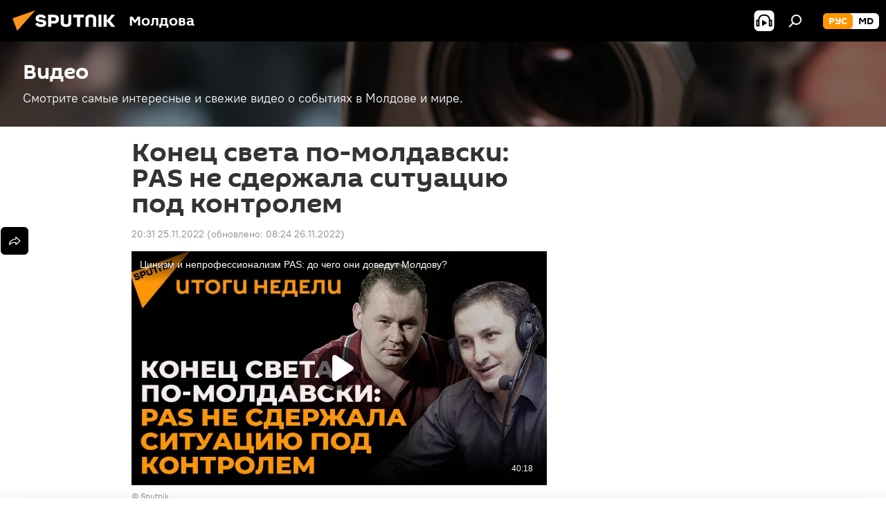

--- FILE ---
content_type: text/html;charset=UTF-8
request_url: https://ok.ru/videoembed/4009193179803
body_size: 8007
content:
<!DOCTYPE html>
<html><head><!-- META START --><meta http-equiv="Content-Type" content="text/html; charset=UTF-8"></meta><meta http-equiv="X-UA-Compatible" content="IE=edge"></meta><title>Смотрите видео &quot;Цинизм и непрофессионализм PAS: до чего они доведут Молдову?&quot; в ОК. Плеер Видео</title><meta http-equiv="Cache-Control" content="no-cache"></meta><meta http-equiv="Pragma" content="no-cache"></meta><meta http-equiv="Expires" content="Mon, 26 Jul 1997 05:00:00 GMT"></meta><meta name="referrer" content="origin"></meta><meta name="referrer" content="no-referrer-when-downgrade"></meta><meta name="viewport" content="width=device-width,initial-scale=1,maximum-scale=1,user-scalable=no,shrink-to-fit=no,viewport-fit=cover"></meta><meta name="skype_toolbar" content="skype_toolbar_parser_compatible"></meta><meta name="title" content="Смотрите видео &quot;Цинизм и непрофессионализм PAS: до чего они доведут Молдову?&quot; в ОК. Плеер Видео"></meta><meta name="description" content="Видео &quot;Цинизм и непрофессионализм PAS: до чего они доведут Молдову?&quot; с описанием: &quot;Уходящая неделя надолго запомнится жителям Молдовы, которые впервые за долгие годы вновь окунулись во вторую половину 90-х, когда люди не могли свести концы с концами, сидели в темноте, холоде и голоде.
Так называемый «блэкаут», произошедший в Молдове в очередной раз показал, что недоговороспособность и некомпетентность правящей партии привели к тому, что граждане остались для PAS на заднем плане, а их интересы – ничто по сравнению с геополитическими устремлениями и, главное, директивами и указаниями «коллективного Запада» и его патронов.

Более того, на этой неделе депутаты от оппозиции выдвинули вотум недоверия министру юстиции Серджиу Литвиненко на фоне скандалов, связанных с его вскрывшейся личной перепиской в социальной сети Telegram. Конечно, вотум был отклонен правящим большинством, но тот цинизм, с которым выступал чиновник с трибуны парламента в четверг, удивил видавших виды опытных депутатов от оппозиции.

Эти и другие темы в программе «Итоги недели» обсуждаем с обозревателями Sputnik Молдова.&quot; вы можете посмотреть в плеере ОК"></meta><link rel="image_src" href="//st-ok.cdn-vk.ru/res/i/ok_logo-r.png"></link><meta property="og:title" content="Смотрите видео &quot;Цинизм и непрофессионализм PAS: до чего они доведут Молдову?&quot; в ОК. Плеер Видео"></meta><meta property="og:description" content="Видео &quot;Цинизм и непрофессионализм PAS: до чего они доведут Молдову?&quot; с описанием: &quot;Уходящая неделя надолго запомнится жителям Молдовы, которые впервые за долгие годы вновь окунулись во вторую половину 90-х, когда люди не могли свести концы с концами, сидели в темноте, холоде и голоде.
Так называемый «блэкаут», произошедший в Молдове в очередной раз показал, что недоговороспособность и некомпетентность правящей партии привели к тому, что граждане остались для PAS на заднем плане, а их интересы – ничто по сравнению с геополитическими устремлениями и, главное, директивами и указаниями «коллективного Запада» и его патронов.

Более того, на этой неделе депутаты от оппозиции выдвинули вотум недоверия министру юстиции Серджиу Литвиненко на фоне скандалов, связанных с его вскрывшейся личной перепиской в социальной сети Telegram. Конечно, вотум был отклонен правящим большинством, но тот цинизм, с которым выступал чиновник с трибуны парламента в четверг, удивил видавших виды опытных депутатов от оппозиции.

Эти и другие темы в программе «Итоги недели» обсуждаем с обозревателями Sputnik Молдова.&quot; вы можете посмотреть в плеере ОК"></meta><meta property="og:image" content="https://st-ok.cdn-vk.ru/res/i/ok_logo-r.png"></meta><meta property="og:image:url" content="http://st-ok.cdn-vk.ru/res/i/ok_logo-r.png"></meta><meta property="og:image:secure_url" content="https://st-ok.cdn-vk.ru/res/i/ok_logo-r.png"></meta><meta property="og:image:width" content="200"></meta><meta property="og:image:height" content="200"></meta><!-- META END --><link href="//st-ok.cdn-vk.ru/res/css/videoembed_lbux0v25.css" type="text/css" rel="stylesheet"><link sizes="16x16" rel="shortcut icon" id="favicon" href="/favicon.ico" type="image/x-icon"></link><link rel="icon" href="/favicon.svg" type="image/svg+xml"></link><link sizes="16x16" rel="icon" href="/res/i/logo_ok_16-r23.png" type="image/png"></link><link sizes="32x32" rel="icon" href="/res/i/logo_ok_32-r23.png" type="image/png"></link><link sizes="42x42" rel="icon" href="/res/i/logo_ok_42-r23.png" type="image/png"></link><link rel="apple-touch-icon" href="/res/i/apple-touch-icon_180-r.png"></link><script type="text/javascript">var pageCtx={0:0,regJsSrc:"res/js/scriptReg_n9opvjtd.js",giftsJsSrc:"res/js/scriptGifts_lq4o6kpi.js",textareaJsSrc:"res/js/textarea_coic2mq7.js",photoUploaderJsSrc:"res/js/photoUploader_ncxx4nwz.js",abstractHooksSrc:"res/js/abstractHooks_dnvxknvg.js",bottomJsSrc:"res/js/scriptBottom_h4t6y3sm.js",promoAppJsSrc:"res/js/scriptPromoApp_bigrfbkd.js",appEditJsSrc:"res/js/scriptAppEditForm_hplvycpm.js",cdnNodeSrc:"static/cdn/cdn.js?timestamp=1769610635757",gwtHash:"e9319a77T1769419131023",isAnonym:true,path:"/videoembed/4009193179803",state:"st.cmd=anonymVideoEmbed&amp;st.id=4009193179803",staticResourceUrl:"//st-ok.cdn-vk.ru/",youlaApps:"youla,youla_test,sport2018,youla_stage,pandao,masters,get-ok-back-in-games"};</script>
<script src="//st-ok.cdn-vk.ru/res/js/require-2.1.11_kyyqpj4q.js"></script><script src="//st-ok.cdn-vk.ru/res/js/tracerPlaceholder_chnrkzcc.js"></script><script crossorigin="" onload="this.setAttribute('data-loaded', 'true')" src="//st-ok.cdn-vk.ru/res/js/polyfillsModern_mx8ooaq7.js" id="polyfills-modern-script" type="module"></script><script nomodule="" onload="this.setAttribute('data-loaded', 'true')" src="//st-ok.cdn-vk.ru/res/js/polyfills_cknco4yg.js" id="polyfills-script"></script><script src="//st-ok.cdn-vk.ru/res/js/classic_huf3w47m.js"></script><script>(function(m,e,t,r,i,k,a) { m[i]=m[i] || function() { (m[i].a = m[i].a || []).push(arguments); }; m[i].l = 1 * new Date(); k = e.createElement(t), a = e.getElementsByTagName(t)[0], k.async = 1, k.id = "metrica-script"; k.src = r, a.parentNode.insertBefore(k,a); })(window, document, "script", "https://mc.yandex.ru/metrika/tag.js", "ym"); window.ymCounterId = 87663567; ym("87663567", "init", { clickmap: true, trackLinks: true, accurateTrackBounce: true });</script><noscript><div><img src="https://mc.yandex.ru/watch/87663567" alt="" style="position:absolute; left:-9999px;"></div></noscript><script>(function (d, w, id) { if (d.getElementById(id)) return; var ts = d.createElement("script"); ts.type = "text/javascript"; ts.async = true; ts.id = id; ts.src = "https://top-fwz1.mail.ru/js/code.js"; var f = function () { var s = d.getElementsByTagName("script")[0]; s.parentNode.insertBefore(ts, s); }; if (w.opera == "[object Opera]") { d.addEventListener("DOMContentLoaded", f, false); } else { f(); } })(document, window, "tmr-code"); window._tmrCounterId = 87663567; var _tmr = window._tmr || (window._tmr = []);</script><noscript><div><img src="https://top-fwz1.mail.ru/counter?id=87663567;js=na" alt="Top.Mail.Ru" style="position:absolute;left:-9999px;"></div></noscript></head><body class="videoembed webkit mac-chrome nottouch"><div id="hook_Block_Require" class="hookBlock"><script>require.config({"paths":{"REACT/@dzen-sdk/ok-dzen-loader":"res/react/vendor/@dzen-sdk_ok-dzen-loader-1.17.1-amd","REACT/@emotion/is-prop-valid":"res/react/vendor/@emotion_is-prop-valid-1.4.0-amd","REACT/@emotion/memoize":"res/react/vendor/@emotion_memoize-0.9.0-amd","REACT/@ok/bdui-renderer":"res/react/vendor/@ok_bdui-renderer-1.4.0-amd","REACT/react/jsx-runtime":"res/react/vendor/react_jsx-runtime-18.2.0-amd","REACT/react":"res/react/vendor/react-18.2.0-amd","REACT/@ok/common/design-system":"res/react/vendor/@ok_common_design-system-10.7.0-amd","REACT/classnames":"res/react/vendor/classnames-2.5.1-amd","REACT/emoji-regex":"res/react/vendor/emoji-regex-10.3.0-amd","REACT/react-dom":"res/react/vendor/react-dom-18.2.0-amd","REACT/scheduler":"res/react/vendor/scheduler-0.23.2-amd","REACT/react-imask":"res/react/vendor/react-imask-7.6.1-amd","REACT/imask/esm":"res/react/vendor/imask_esm-7.6.1-amd","REACT/imask/esm/imask":"res/react/vendor/imask_esm_imask-7.6.1-amd","REACT/prop-types":"res/react/vendor/prop-types-15.8.1-amd","REACT/react-is":"res/react/vendor/react-is-16.13.1-amd","REACT/object-assign":"res/react/vendor/object-assign-4.1.1-amd","REACT/motion/react":"res/react/vendor/motion_react-12.23.24-amd","REACT/framer-motion":"res/react/vendor/framer-motion-12.23.25-amd","REACT/motion-utils":"res/react/vendor/motion-utils-12.23.6-amd","REACT/motion-dom":"res/react/vendor/motion-dom-12.23.23-amd","REACT/sonner":"res/react/vendor/sonner-2.0.1-amd","REACT/mobx":"res/react/vendor/mobx-4.15.7-amd","REACT/mobx-react":"res/react/vendor/mobx-react-6.3.1-amd","REACT/mobx-react-lite":"res/react/vendor/mobx-react-lite-2.2.2-amd","REACT/@ok/bdui-renderer/dist/bdui-renderer.css":"vendor/@ok_bdui-renderer_dist_bdui-renderer.css-1.4.0.css","REACT/@ok/bdui-renderer/dist/styles/mixins.styl":"res/react/vendor/@ok_bdui-renderer_dist_styles_mixins.styl-1.4.0-amd","REACT/@ok/common":"res/react/vendor/@ok_common-10.7.0-amd","REACT/@ok/common/components":"res/react/vendor/@ok_common_components-10.7.0-amd","REACT/@ok/common/modules":"res/react/vendor/@ok_common_modules-10.7.0-amd","REACT/@ok/common/components.web.css":"vendor/@ok_common_components.web.css-10.7.0.css","REACT/@ok/common/components.mob.css":"vendor/@ok_common_components.mob.css-10.7.0.css","REACT/@ok/common/core":"res/react/vendor/@ok_common_core-10.7.0-amd","REACT/@ok/common/hooks":"res/react/vendor/@ok_common_hooks-10.7.0-amd","REACT/@ok/common/models":"res/react/vendor/@ok_common_models-10.7.0-amd","REACT/@ok/common/utils":"res/react/vendor/@ok_common_utils-10.7.0-amd","REACT/@ok/common/interfaces":"res/react/vendor/@ok_common_interfaces-10.7.0-amd","REACT/@ok/common/design-system.web.css":"vendor/@ok_common_design-system.web.css-10.7.0.css","REACT/@ok/common/design-system.mob.css":"vendor/@ok_common_design-system.mob.css-10.7.0.css","REACT/@ok/common/worklets":"res/react/vendor/@ok_common_worklets-10.7.0-amd","REACT/@ok/common/silver-age-design-system":"res/react/vendor/@ok_common_silver-age-design-system-10.7.0-amd","REACT/@ok/common/silver-age-design-system.web.css":"vendor/@ok_common_silver-age-design-system.web.css-10.7.0.css","REACT/@ok/common/silver-age-design-system.mob.css":"vendor/@ok_common_silver-age-design-system.mob.css-10.7.0.css","REACT/@vk-ecosystem/sdk":"res/react/vendor/@vk-ecosystem_sdk-0.4.8-amd","REACT/crypto-js/enc-base64":"res/react/vendor/crypto-js_enc-base64-4.2.0-amd","REACT/crypto-js/sha256":"res/react/vendor/crypto-js_sha256-4.2.0-amd","REACT/@vk-ecosystem/skvoznoy-odkl":"res/react/vendor/@vk-ecosystem_skvoznoy-odkl-1.1.21-amd","REACT/@vkontakte/vkui":"res/react/vendor/@vkontakte_vkui-7.1.3-amd","REACT/@vkontakte/vkjs":"res/react/vendor/@vkontakte_vkjs-2.0.1-amd","REACT/clsx":"res/react/vendor/clsx-2.1.1-amd","REACT/@vkontakte/icons":"res/react/vendor/@vkontakte_icons-2.169.0-amd","REACT/date-fns":"res/react/vendor/date-fns-4.1.0-amd","REACT/@vkontakte/vkui-floating-ui/core":"res/react/vendor/@vkontakte_vkui-floating-ui_core-Y3JZXKU5-amd","REACT/date-fns/constants":"res/react/vendor/date-fns_constants-4.1.0-amd","REACT/@vkontakte/icons-sprite":"res/react/vendor/@vkontakte_icons-sprite-2.3.1-amd","REACT/@vkontakte/vkui-floating-ui/utils/dom":"res/react/vendor/@vkontakte_vkui-floating-ui_utils_dom-7D7HHSCJ-amd","REACT/@floating-ui/utils":"res/react/vendor/@floating-ui_utils-0.2.9-amd","REACT/@vkontakte/vkui-floating-ui/react-dom":"res/react/vendor/@vkontakte_vkui-floating-ui_react-dom-6JUIYBXQ-amd","REACT/@floating-ui/dom":"res/react/vendor/@floating-ui_dom-1.6.13-amd","REACT/@floating-ui/core":"res/react/vendor/@floating-ui_core-1.6.9-amd","REACT/@floating-ui/utils/dom":"res/react/vendor/@floating-ui_utils_dom-0.2.9-amd","REACT/@vkid/captcha":"res/react/vendor/@vkid_captcha-1.0.3-amd","REACT/@vk-ecosystem/skvoznoy-odkl/dist/index.css":"vendor/@vk-ecosystem_skvoznoy-odkl_dist_index.css-1.1.21.css","REACT/@vkontakte/vkui/dist/vkui.css":"vendor/@vkontakte_vkui_dist_vkui.css-7.1.3.css","REACT/@vkontakte/vkui/dist/components.css":"vendor/@vkontakte_vkui_dist_components.css-7.1.3.css","REACT/@vkontakte/vkui/dist/cssm":"res/react/vendor/@vkontakte_vkui_dist_cssm-7.1.3-amd","REACT/@vkontakte/vkui/dist/cssm/styles/themes.css":"vendor/@vkontakte_vkui_dist_cssm_styles_themes.css-7.1.3.css","REACT/annyang":"res/react/vendor/annyang-2.6.1-amd","REACT/array.prototype.fill":"res/react/vendor/array.prototype.fill-1.0.2-amd","REACT/classnames/index.js":"res/react/vendor/classnames_index.js-2.5.1-amd","REACT/classnames/bind":"res/react/vendor/classnames_bind-2.5.1-amd","REACT/classnames/bind.js":"res/react/vendor/classnames_bind.js-2.5.1-amd","REACT/classnames/dedupe":"res/react/vendor/classnames_dedupe-2.5.1-amd","REACT/classnames/dedupe.js":"res/react/vendor/classnames_dedupe.js-2.5.1-amd","REACT/core":"res/react/vendor/core-JMLW7IZ6-amd","REACT/react-dom/client":"res/react/vendor/react-dom_client-18.2.0-amd","REACT/diff":"res/react/vendor/diff-K2JRIP6Y-amd","REACT/motion":"res/react/vendor/motion-12.23.24-amd","REACT/framer-motion/dom":"res/react/vendor/framer-motion_dom-12.23.25-amd","REACT/motion/debug":"res/react/vendor/motion_debug-12.23.24-amd","REACT/framer-motion/debug":"res/react/vendor/framer-motion_debug-12.23.25-amd","REACT/motion/mini":"res/react/vendor/motion_mini-12.23.24-amd","REACT/framer-motion/dom/mini":"res/react/vendor/framer-motion_dom_mini-12.23.25-amd","REACT/motion/react-client":"res/react/vendor/motion_react-client-12.23.24-amd","REACT/framer-motion/client":"res/react/vendor/framer-motion_client-12.23.25-amd","REACT/motion/react-m":"res/react/vendor/motion_react-m-12.23.24-amd","REACT/framer-motion/m":"res/react/vendor/framer-motion_m-12.23.25-amd","REACT/motion/react-mini":"res/react/vendor/motion_react-mini-12.23.24-amd","REACT/framer-motion/mini":"res/react/vendor/framer-motion_mini-12.23.25-amd","REACT/party-js":"res/react/vendor/party-js-2.2.0-amd","REACT/react/jsx-dev-runtime":"res/react/vendor/react_jsx-dev-runtime-18.2.0-amd","REACT/react-dom/server":"res/react/vendor/react-dom_server-18.2.0-amd","REACT/react-dom/server.browser":"res/react/vendor/react-dom_server.browser-18.2.0-amd","REACT/react-dom/server.node":"res/react/vendor/react-dom_server.node-18.2.0-amd","REACT/react-dom/profiling":"res/react/vendor/react-dom_profiling-18.2.0-amd","REACT/react-dom/test-utils":"res/react/vendor/react-dom_test-utils-18.2.0-amd","REACT/resize-observer-polyfill":"res/react/vendor/resize-observer-polyfill-1.5.1-amd"}});</script><script src="//st-ok.cdn-vk.ru/res/js/require-conf-f9667bfe2aa2781b105e506a9216ee3e.js"></script><script>require.config({"enforceDefine":"false","waitSeconds":0,"map":{"*":{"PTS":"noext!/web-api/pts","OK/messages2/app":"MSG/bootstrap","OK/messages2/toolbar-button":"MSG/bootstrap","OK/messages2/layer":"MSG/bootstrap","OK/MSG/bootstrap":"MSG/bootstrap","OK/alf":"OK/alf2","OK/dailyphoto-model":"dailyphoto-model","OK/dailyphoto-slider":"dailyphoto-slider","OK/dailyphoto-archive":"dailyphoto-archive","OK/dailyphoto-reactions":"dailyphoto-reactions","OK/dailyphoto-autoplay":"dailyphoto-autoplay","OK/dailyphoto/dailyphoto-model":"dailyphoto-model","OK/dailyphoto/dailyphoto-slider":"dailyphoto-slider","OK/dailyphoto/dailyphoto-archive":"dailyphoto-archive","OK/dailyphoto/dailyphoto-reactions":"dailyphoto-reactions","OK/dailyphoto/dailyphoto-autoplay":"dailyphoto-autoplay","OK/dailyphoto/dailyphoto-avatar":"dailyphoto-avatar","OK/dailyphoto/dailyphoto-reshare":"dailyphoto-reshare","OK/adsManager/InputRange":"OK/InputRange","ok-video-player":"one-video-player"}},"paths":{"youtube":"https://www.youtube.com/iframe_api?noext","chromecast":"//st.okcdn.ru/static/hf/cast-sender-v1/cast_sender","adman":"//ad.mail.ru/static/admanhtml/rbadman-html5.min","candy":"//hls.goodgame.ru/candy/candy.min","okVideoPlayerUtils":"//st.okcdn.ru/static/MegaPlayer/10-12-1/okVideoPlayerUtils.min","OK/photowall":"//st.okcdn.ru/static/hf/2018-04-28/photowall","OK/utils/md5":"//st.okcdn.ru/res/js/app/utils/md5","b/messages2":"//st.okcdn.ru/static/messages/1-10-15/messages/bootstrap","b/messages2notifier":"//st.okcdn.ru/static/messages/1-10-15/messages/notifier","MSG":"//st.okcdn.ru/static/messages/res","MSG/bootstrap":"//st.okcdn.ru/static/messages/res/bootstrap-1-10-15","music":"//st.okcdn.ru/static/music","music/bootstrap":"//st.okcdn.ru/static/music/bootstrap.web-1-0-9-1757496654922","OK/MusicTrack":"//st.okcdn.ru/static/music/MusicTrack-12-05-2025-hf","quasi-state":"//st.okcdn.ru/static/dailyphoto/1-12-8/quasi-state/quasi-state","dailyphoto-model":"//st.okcdn.ru/static/dailyphoto/1-12-8/dailyphoto-model/dailyphoto-model","dailyphoto-layer":"//st.okcdn.ru/static/dailyphoto/1-12-8/dailyphoto-layer/dailyphoto-layer","dailyphoto-slider":"//st.okcdn.ru/static/dailyphoto/1-12-8/dailyphoto-slider/dailyphoto-slider","dailyphoto-archive":"//st.okcdn.ru/static/dailyphoto/1-12-8/dailyphoto-archive/dailyphoto-archive","dailyphoto-reactions":"//st.okcdn.ru/static/dailyphoto/1-12-8/dailyphoto-reactions/dailyphoto-reactions","dailyphoto-autoplay":"//st.okcdn.ru/static/dailyphoto/1-12-8/dailyphoto-autoplay/dailyphoto-autoplay","dailyphoto-avatar":"//st.okcdn.ru/static/dailyphoto/1-12-8/dailyphoto-avatar/dailyphoto-avatar","dailyphoto-reshare":"//st.okcdn.ru/static/dailyphoto/1-12-8/dailyphoto-reshare/dailyphoto-reshare","mrg/ads":"//r.mradx.net/img/2D/6DC085","one-video-player":"//st.okcdn.ru/static/one-video-player/0-3-34/one-video-player","OK/DzenLoaderV2":"//st.okcdn.ru/static/hf/2024-09-10-DzenLoaderV2/DzenLoaderV2","OK/react/ReactInitializer":"//st.okcdn.ru/res/js/ReactInitializer-obv7i3u8","OK/EventsCalendarScroll":"//st.okcdn.ru/static/music/res/assets/EventsCalendarScroll-DgWIcgIC"},"config":{"FileAPI":{"staticPath":"//st.okcdn.ru/static/fileapi/2-0-3n18/","imageOrientation":true},"OK/messages/MessagesLayer":{"tns":"//www.tns-counter.ru/V13a****odnoklassniki_ru/ru/UTF-8/tmsec=odnoklassniki_site/"},"OK/cookieBanner":{"expireDate":"Tue, 19 Jan 2038 03:14:07 UTC"},"okVideoPlayerUtils":{"noComscore":true},"OK/messages/MessagesToolbarButton":{"url":"wss://testproxy2.tamtam.chat/websocket"}},"shim":{"youtube":{"exports":"YT"},"chromecast":{"exports":"navigator"},"candy":{"exports":"Candy"},"mrg/ads":{"exports":"MRGtag"}},"bundles":{"b/messages2notifier":["OK/messages2/push"]}}); require.config({"config":{"OK/react-loader":{"retryRequireLoad":3,"alwaysUndefOnError":true}}});require.config({"map":{"*":{"OK/alf":"OK/alf2"}}});require.config({"map":{"*":{"OK/DzenLoader":"OK/DzenLoaderV2"}}});require.config({"map":{"*":{"PTS/messaging.client":"noext!/web-api/pts/messaging.client","PTS":"//st-ok-pts.cdn-vk.ru/web-api/pts"}}});</script><script>require.config({ baseUrl: '//st-ok.cdn-vk.ru/', config: { 'OK/react/ReactResourceResolver': { baseUrl: '//st-ok.cdn-vk.ru/res/react/', separatelyDeployedAppsBaseUrl: '//st-ok.cdn-vk.ru/', defaultAppVersion: 'latest', } } });</script><script>require(['OK/HookActivator'], function(HookActivator) { HookActivator.preActivate(HookActivator.Strategy.HIGHEST); });</script><script>requirejs.onError = function handleRequireError(eo) { 'use strict'; /** * глушим ошибку от библиотеки motion, которая вызывает в рантайме require * https://github.com/motiondivision/motion/issues/3126#issuecomment-2913756579 */ if (eo.message.includes("@emotion/is-prop-valid")) { return; } if (OK.fn.isDebug()) { console.error(eo); } else { OK.Tracer.error(eo); } /** * @param {Error} err */ function parse(err) { var /** @type {string} */ s = '\n', /** @type {RegExp} */ re = /(^|@)\S+\:\d+/, /* FIREFOX/SAFARI */ /** @type {RegExp} */ alt = /\s+at .*(\S+\:\d+|\(native\))/, /* CHROME/IE */ /** @type {string} */ res; if (err.stack.match(alt)) { /* Use alt */ re = alt; } res = err.stack .split(s) .filter(function (line) { return !!line.match(re); }) .join(s); return err + s + res; } var /** @type {Object} */ err = eo.originalError || eo, /** @type {Object} */ r = requirejs.s.contexts._, /** @type {string} */ clob = '', /** @type {string} */ info = '', /** @type {object} */ context = '', /** @type {string[]} */ deps = []; if (eo.requireMap) { context = r.registry[eo.requireMap.id]; deps = context.depMaps.map(function (item) { return item.id; }); info = (context.factory.name || 'anonymous') + ',[' + deps + ']'; /* Function code */ clob = 'Executing ' + context.factory + '\n'; } else { info = eo.requireType + ',[' + eo.requireModules + ']'; } if (err.stack) { clob += parse(err); } else { clob += err + '\n@' + info; } OK.logger.clob('rjs', clob, info, err.name); if (Array.isArray(eo.requireModules)) { eo.requireModules.forEach(function (path) { if (path.indexOf('/res/react') !== -1) { sendReactError(path); } }); } function sendReactError(reactPath) { var clob = 'message=' + err.message + '\n' + 'requireType=' + eo.requireType + '\n' + 'requireModules=' + eo.requireModules.toString() + '\n' + 'stack=' + err.stack; var tagName = reactPath.split('.')[0].split('_')[1]; if (!tagName) { tagName = reactPath; } OK.logger.clob('react-error', clob, tagName, 'react-module-error'); } };</script></div><div class="vid-card vid-card__fullscreen h-mod" data-module="VideoEmbed"><div data-module="OKVideo" data-module-strategy="" data-movie-id="4009193179803" data-movie-options="{&quot;groupId&quot;:&quot;52780344148123&quot;,&quot;movieId&quot;:&quot;4009193179803&quot;,&quot;isClip&quot;:false}" data-options="{&quot;playerId&quot;:&quot;VideoPopup_player_4009193179803&quot;,&quot;width&quot;:&quot;491&quot;,&quot;height&quot;:&quot;275&quot;,&quot;notifyEnabled&quot;:true,&quot;notifyMovieSubscription&quot;:true,&quot;url&quot;:&quot;https://st.okcdn.ru/static/MegaPlayer/10-10-15/vp.swf&quot;,&quot;url11&quot;:&quot;https://st.okcdn.ru/static/MegaPlayer/10-10-15/vp11.swf&quot;,&quot;html5url&quot;:&quot;//st.okcdn.ru/static/MegaPlayer/10-12-24/okHtml5Player.min&quot;,&quot;okVideoPlayerEnabled&quot;:true,&quot;minFlashVersionNewPlayer&quot;:&quot;11.2&quot;,&quot;wmode&quot;:&quot;opaque&quot;,&quot;asa&quot;:true,&quot;provider&quot;:&quot;UPLOADED_ODKL&quot;,&quot;liveRertyTimeout&quot;:5000,&quot;poster&quot;:&quot;https://iv.okcdn.ru/i?r=BDFSTM1h2o92P_v-s8DgGlgYUBXnWjby5TGgyKGxbW-h0kAorGFwACXbM0u_OdN79Ro\u0026fn=external_8&quot;,&quot;isExternalPlayer&quot;:false,&quot;isIframePlayer&quot;:false,&quot;isHtml5Player&quot;:true,&quot;timestamp&quot;:&quot;1769610635758&quot;,&quot;stubEnabled&quot;:false,&quot;verifyInline&quot;:false,&quot;webrtcBrokenH264&quot;:false,&quot;instantLayer&quot;:false,&quot;playerLocalizationEnabled&quot;:true,&quot;flashvars&quot;:{&quot;referer&quot;:&quot;https://md.sputniknews.ru/20221125/konets-sveta-po-moldavski-pas-ne-sderzhala-situatsiyu-pod-kontrolem-54329692.html&quot;,&quot;relatedAlways&quot;:&quot;1&quot;,&quot;metadata&quot;:&quot;{\&quot;movie\&quot;:{\&quot;id\&quot;:\&quot;4009193179803\&quot;,\&quot;movieId\&quot;:\&quot;4009193179803\&quot;,\&quot;groupId\&quot;:\&quot;52780344148123\&quot;,\&quot;likeId\&quot;:\&quot;4009193179803\&quot;,\&quot;contentId\&quot;:\&quot;3112512129691\&quot;,\&quot;poster\&quot;:\&quot;https://iv.okcdn.ru/i?r=BDFSTM1h2o92P_v-s8DgGlgYUBXnWjby5TGgyKGxbW-h0kAorGFwACXbM0u_OdN79Ro\\u0026fn=external_8\&quot;,\&quot;duration\&quot;:\&quot;2418\&quot;,\&quot;title\&quot;:\&quot;Цинизм и непрофессионализм PAS: до чего они доведут Молдову?\&quot;,\&quot;url\&quot;:\&quot;https://ok.ru/video/4009193179803\&quot;,\&quot;link\&quot;:\&quot;/video/4009193179803\&quot;,\&quot;collageInfo\&quot;:{\&quot;imageType\&quot;:\&quot;COLLAGE\&quot;,\&quot;url\&quot;:\&quot;https://iv.okcdn.ru/videoPreview?id=3112512129691\\u0026type=36\\u0026idx=0\\u0026tkn=qtiDttrCIMOoXWU2a2Pvhl6k09c\&quot;,\&quot;frequency\&quot;:10,\&quot;height\&quot;:44,\&quot;width\&quot;:80,\&quot;count\&quot;:242,\&quot;tileWidth\&quot;:40,\&quot;tileHeight\&quot;:7},\&quot;status\&quot;:\&quot;OK\&quot;,\&quot;statusText\&quot;:\&quot;OK\&quot;,\&quot;isLive\&quot;:false,\&quot;notPublished\&quot;:false,\&quot;isClip\&quot;:false,\&quot;width\&quot;:1280,\&quot;height\&quot;:720},\&quot;failoverHosts\&quot;:[\&quot;vd351.okcdn.ru\&quot;],\&quot;provider\&quot;:\&quot;UPLOADED_ODKL\&quot;,\&quot;service\&quot;:\&quot;ok\&quot;,\&quot;owner\&quot;:false,\&quot;voted\&quot;:false,\&quot;likeCount\&quot;:0,\&quot;subscribed\&quot;:false,\&quot;isWatchLater\&quot;:false,\&quot;slot\&quot;:690,\&quot;siteZone\&quot;:8,\&quot;showAd\&quot;:true,\&quot;fromTime\&quot;:0,\&quot;author\&quot;:{},\&quot;admanMetadata\&quot;:{\&quot;puids\&quot;:{}},\&quot;partnerId\&quot;:-1,\&quot;ownerMovieId\&quot;:\&quot;4009193179803\&quot;,\&quot;alwaysShowRec\&quot;:true,\&quot;videos\&quot;:[{\&quot;name\&quot;:\&quot;hd\&quot;,\&quot;url\&quot;:\&quot;https://vd518.okcdn.ru/?expires=1769697035731\\u0026srcIp=18.219.180.51\\u0026pr=10\\u0026srcAg=CHROME_MAC\\u0026ms=185.226.55.28\\u0026type=3\\u0026sig=RnP4u8GNLfs\\u0026ct=0\\u0026urls=45.136.22.74\\u0026clientType=0\\u0026zs=43\\u0026id=3112512129691\&quot;,\&quot;seekSchema\&quot;:3,\&quot;disallowed\&quot;:false}],\&quot;vkMovie\&quot;:false,\&quot;ondemandHls\&quot;:\&quot;https://vd518.okcdn.ru/expires/1769697035731/clientType/0/srcIp/18.219.180.51/type/2/mid/4009193179803/id/3112512129691/ms/185.226.55.28/zs/43/srcAg/CHROME_MAC/urls/45.136.22.74/oq/0/pr/10/ct/28/sig/nxgpAzWuYRE/ondemand/hls4_3112512129691.CJuVpLTXdEDBoueOjRBQCj0k_333qir6.m3u8\&quot;,\&quot;ondemandDash\&quot;:\&quot;https://vd518.okcdn.ru/expires/1769697035731/clientType/0/srcIp/18.219.180.51/type/2/mid/4009193179803/id/3112512129691/ms/185.226.55.28/zs/43/srcAg/CHROME_MAC/urls/45.136.22.74/oq/0/pr/10/ct/29/sig/nxgpAzWuYRE/ondemand/dash4_3112512129691.CJuVpLTXdEDBoueOjRBQCj0k_333qir6.mpd\&quot;,\&quot;autoplay\&quot;:{\&quot;autoplayEnabled\&quot;:true,\&quot;timeFromEnabled\&quot;:true,\&quot;noRec\&quot;:false,\&quot;fullScreenExit\&quot;:false,\&quot;vitrinaSection\&quot;:\&quot;recommended_movie\&quot;},\&quot;security\&quot;:{\&quot;url\&quot;:\&quot;https://vd518.okcdn.ru/usr_login\&quot;,\&quot;cookie\&quot;:\&quot;vdsig\&quot;},\&quot;p2pInfo\&quot;:{\&quot;isPeerEnabled\&quot;:false,\&quot;ubsc\&quot;:0,\&quot;pbsc\&quot;:0,\&quot;mptpc\&quot;:0,\&quot;pctmt\&quot;:0,\&quot;pbesc\&quot;:0,\&quot;prrt\&quot;:0,\&quot;srt\&quot;:0,\&quot;swrt\&quot;:0,\&quot;dctt\&quot;:0},\&quot;stunServers\&quot;:[{\&quot;urls\&quot;:[\&quot;stun:videostun.okcdn.ru:19302\&quot;]}],\&quot;episodes\&quot;:[]}&quot;,&quot;saveLastPlayingTimeFrom&quot;:&quot;30&quot;,&quot;castId&quot;:&quot;559D7832&quot;,&quot;noDownload&quot;:&quot;1&quot;,&quot;locale&quot;:&quot;ru&quot;,&quot;noChatLikes&quot;:&quot;1&quot;,&quot;noChannel&quot;:&quot;1&quot;,&quot;webmSec&quot;:&quot;20&quot;,&quot;enabledLocalStorage&quot;:&quot;1&quot;,&quot;minCacheTime&quot;:&quot;120&quot;,&quot;maxCachePartOfDurationMQ&quot;:&quot;30&quot;,&quot;checkMQ&quot;:&quot;1&quot;,&quot;noTrailer&quot;:&quot;1&quot;,&quot;recSlot&quot;:&quot;7178&quot;,&quot;noOldDash&quot;:&quot;1&quot;,&quot;noLikeButton&quot;:&quot;1&quot;,&quot;maxCachePartOfDuration&quot;:&quot;10&quot;,&quot;isAnonym&quot;:&quot;1&quot;,&quot;jidx&quot;:&quot;1&quot;,&quot;hideWatermark&quot;:&quot;0&quot;,&quot;isEmbed&quot;:&quot;1&quot;,&quot;noOkliveBanner&quot;:&quot;1&quot;,&quot;minCacheTimeMQ&quot;:&quot;20&quot;,&quot;ldChunk&quot;:&quot;2000&quot;,&quot;showChat&quot;:&quot;1&quot;,&quot;ldBuffer&quot;:&quot;6000&quot;,&quot;feedAdLogic&quot;:&quot;15,3,3,14400&quot;,&quot;siteId&quot;:&quot;504&quot;,&quot;location&quot;:&quot;AnonymVideoEmbed/anonymVideoEmbed/anonym&quot;,&quot;watchCoverageEvent&quot;:&quot;watch_coverage_record&quot;,&quot;hideExpand&quot;:&quot;1&quot;,&quot;adLogic&quot;:&quot;15,0,3,14400&quot;,&quot;checkAutoplayBrowsers&quot;:&quot;safari,chrome,opera,yandex,firefox&quot;}}" data-player-container-id="embedVideoC" data-player-element-id="embedVideoE" data-observer="true" data-visible-part="0.4" data-use-events-for-showing="true" class="vid-card_cnt h-mod"><div class="vid-card_cnt_w" data-l="t,play" id="embedVideoC"><div class="vid_play"><svg class="svg-ic svg-ico_play_filled_32 svg-ic32 vid_play-ic" viewBox="0 0 32 32">
<path fill-rule="evenodd" clip-rule="evenodd" d="M11.872 3.67389C11.105 3.16689 10.121 3.12289 9.31097 3.55889C8.50097 3.99489 7.99597 4.84089 7.99597 5.75989C7.99597 11.3319 7.99597 20.6169 7.99597 26.1889C7.99597 27.1089 8.50097 27.9539 9.31097 28.3899C10.121 28.8259 11.105 28.7819 11.872 28.2759C16.251 25.3869 23.295 20.7409 27.356 18.0609C28.057 17.5989 28.479 16.8149 28.479 15.9749C28.479 15.1339 28.057 14.3499 27.356 13.8879C23.295 11.2089 16.251 6.56189 11.872 3.67389Z" class="svg-fill" />
</svg></div><img src="https://iv.okcdn.ru/i?r=BDFSTM1h2o92P_v-s8DgGlgYUBXnWjby5TGgyKGxbW-h0kAorGFwACXbM0u_OdN79Ro&amp;fn=external_8" alt="Цинизм и непрофессионализм PAS: до чего они доведут Молдову?" aria-hidden="true" class="vid-card_img" style=""></img><div class="vid-card_duration-w"><div class="vid-card_duration">40:18</div></div><div class="vid-card_n_w"><span class="vid-card_n">Цинизм и непрофессионализм PAS: до чего они доведут Молдову?</span></div></div></div></div><script type="text/javascript">require(['OK/capture'],function(c){c.activate()});</script><div class="h-mod" data-module="metrics/MediascopeTracker" data-core-config="{&quot;pingInterval&quot;:30000,&quot;storageKey&quot;:&quot;ms.state&quot;,&quot;isUserAuthorized&quot;:false,&quot;searchParamsToSend&quot;:{&quot;statid&quot;:&quot;47786497-b177-4701-9347-8d7d08f49d40&quot;,&quot;platform&quot;:&quot;web&quot;},&quot;typeToId&quot;:{&quot;HOBBY&quot;:5,&quot;PLAYER&quot;:8,&quot;GAMES&quot;:3,&quot;VIDEOS&quot;:4,&quot;OTHER&quot;:7,&quot;MESSAGES&quot;:6,&quot;FEED&quot;:2},&quot;isOldBrowserFormatterEnabled&quot;:true}" data-page-logging-config="{&quot;withPageLogging&quot;:false}" data-player-logging-config="{&quot;withPlayerLogging&quot;:true,&quot;isEmbeddedPlayer&quot;:true}"></div></body></html>